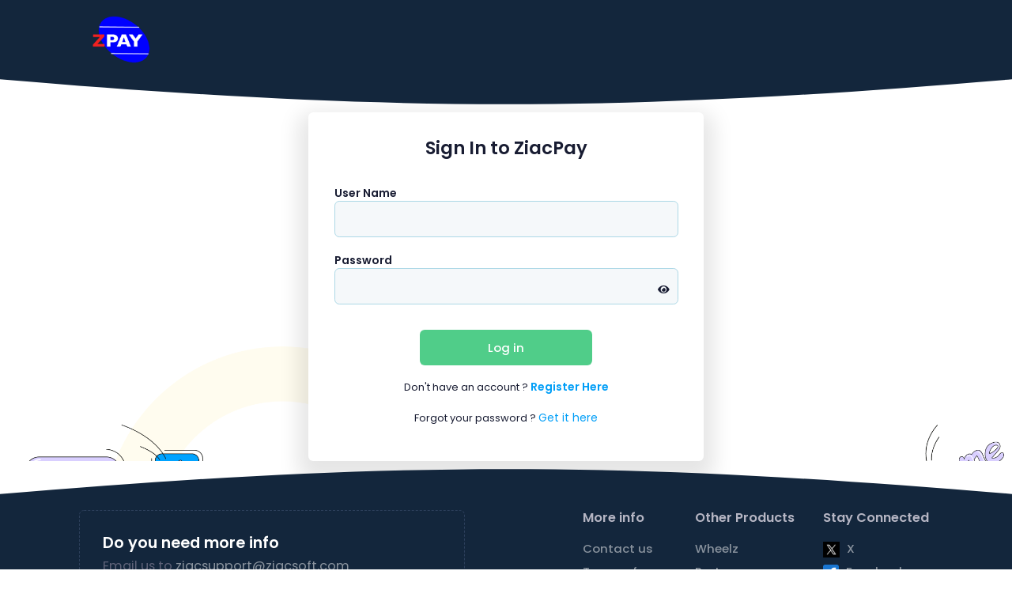

--- FILE ---
content_type: text/html; charset=utf-8
request_url: https://ziacpayonline.com/Account/Login
body_size: 6976
content:
<html lang="en">
<head>
    <base href="">
    <title>Ziacpay :: Payroll and HR Solution</title>
    <meta charset="utf-8" ; Content-Type="text/html">
    <meta http-equiv="X-UA-Compatible" content="IE=edge">
    <meta name="viewport" content="width=device-width, initial-scale=1">
    
    <meta name="description" content="Ziac Pay is a robust Payroll and HR Management solution for Micro, Small and Medium Enterprises.">
    <meta name="Keywords" content="Ziac, Payroll, ZiacPay, HR, Salary, Payslip, Bank Transfer, Leave, Loan, PF, ESI, PT, Income Tax, Tax, TDS, Gratuity, Settlement, Encashment">

    

    <!-- Google Tag Manager -->
    
    <!-- End Google Tag Manager  -->

    <link rel="canonical" href="https://ziacpayonline.com" />
    <link rel="shortcut icon" href="/favicon2.ico" />
    <!--begin::Fonts-->
    <link rel="stylesheet" href="https://fonts.googleapis.com/css?family=Poppins:300,400,500,600,700" />
    <!--end::Fonts-->
    <!--begin::Global Stylesheets Bundle(used by all pages)-->
    
    <link href="/Content/Home/plugins/plugins.bundle.css" rel="stylesheet" type="text/css" />
    <link href="/Content/Home/css/style.bundle.css" rel="stylesheet" type="text/css" />
    <!--end::Global Stylesheets Bundle-->

    <link rel="stylesheet" href="/DXR.axd?r=0_4978,1_68,1_69,0_4981,1_74,1_210,0_4839,1_209,0_4842,0_4855,0_4858,1_84,1_73,0_4914,8_82,0_4917,8_79-ahs8v&p=ca4a885f" />
    <script id="dxis_834657492" src="/DXR.axd?r=1_0,1_2,1_3,1_4,1_11,1_64,1_12,1_252,1_13,1_14,1_15,1_16,1_20,1_66,1_48,1_17,1_9,17_0,17_8,1_27,1_39,1_31,17_36,1_23,1_55,17_35,1_41,1_54,1_53,17_34,1_183,1_184,1_24,1_33,1_46,1_213,1_211,1_240,1_47,1_52,17_6,1_51,17_15,1_21,1_22,1_40,1_34,1_19,1_224,1_225,1_212,1_218,1_216,1_219,1_220,1_217,1_221,1_214,1_222,1_223,1_227,1_236,1_238,1_239,1_226,1_231,1_232,1_233,1_215,1_228,1_229,1_230,1_234,1_235,1_237,17_49,17_50,17_2,1_59,1_57,17_39,1_56,17_40,1_58,17_41,17_42,1_60,17_3,1_49,17_9,17_10,1_35,17_11,1_63,1_62,17_12,1_50,1_38,17_44,1_43,17_13,17_14,1_67,1_185,1_182,17_24,1_205,17_25,1_194,17_18,1_203,17_20,1_188,1_190,1_198,1_199,1_200,1_204,1_186,1_193,17_17,17_22,1_192,17_19,1_61,1_195,1_189,17_16,1_197,1_191,17_43,1_202,1_196,17_21,1_250,17_1,8_19,8_15,17_33,8_0,8_1,8_2,8_3,8_4,8_5,8_22,1_25,1_18,8_23,8_29,8_28,8_30,8_27,8_6,8_7,8_16,8_17,8_18,8_20,8_24,8_32,8_33,8_34,8_35,8_36,8_37,8_61,8_21,8_53,8_60,8_45,8_57,8_54,8_55,8_46,8_39,8_44,8_52,8_58,8_47,8_48,8_50,8_59,8_51,8_56,8_49,8_40,8_62,8_64,8_63,8_66,8_72,8_67,8_69,8_70,8_68,8_25,8_38,8_11,17_31,8_9,8_14,8_10,8_31,8_8,8_26,8_77,8_12,8_13,8_78,17_32-ahs8v&amp;p=d7a99294"></script>
</head>
<body id="kt_body" data-bs-spy="scroll" data-bs-target="#kt_landing_menu" data-bs-offset="200" class="bg-white position-relative">
    <!-- Google Tag Manager (noscript) -->
    
    <!-- End Google Tag Manager (noscript) -->
    <!--begin::Main-->
    <div class="d-flex flex-column flex-root">
        <!--begin::Header Section-->
        <div class="mb-0" id="home">
            <!--begin::Wrapper-->
            <div class="bgi-no-repeat bgi-size-contain bgi-position-x-center bgi-position-y-bottom landing-dark-bg">
                <!--begin::Header-->
                <div class="landing-header" data-kt-sticky="true" data-kt-sticky-name="landing-header" data-kt-sticky-offset="{default: '200px', lg: '300px'}">
                    <!--begin::Container-->
                    <div class="container">
                        <!--begin::Wrapper-->
                        <div class="d-flex align-items-center justify-content-between">
                            <!--begin::Logo-->
                            <div class="d-flex align-items-center flex-equal">
                                <!--begin::Mobile menu toggle-->
                                <button class="btn btn-icon btn-active-color-primary me-3 d-flex d-lg-none" id="kt_landing_menu_toggle">
                                    <!--begin::Svg Icon | path: icons/duotune/abstract/abs015.svg-->
                                    <span class="svg-icon svg-icon-2hx">
                                        <svg xmlns="http://www.w3.org/2000/svg" width="24" height="24" viewBox="0 0 24 24" fill="none">
                                            <path d="M21 7H3C2.4 7 2 6.6 2 6V4C2 3.4 2.4 3 3 3H21C21.6 3 22 3.4 22 4V6C22 6.6 21.6 7 21 7Z" fill="black" />
                                            <path opacity="0.3" d="M21 14H3C2.4 14 2 13.6 2 13V11C2 10.4 2.4 10 3 10H21C21.6 10 22 10.4 22 11V13C22 13.6 21.6 14 21 14ZM22 20V18C22 17.4 21.6 17 21 17H3C2.4 17 2 17.4 2 18V20C2 20.6 2.4 21 3 21H21C21.6 21 22 20.6 22 20Z" fill="black" />
                                        </svg>
                                    </span>
                                    <!--end::Svg Icon-->
                                </button>
                                <!--end::Mobile menu toggle-->
                                <!--begin::Logo image-->
                                <a href="/Home/Index">
                                
                                    <img alt="Logo" src="/images/ZiacPayLogo.png" class="logo-default h-45px h-lg-60px" />
                                    <img alt="Logo" src="/images/ZiacPayLogo.png" class="logo-sticky h-45px h-lg-60px" />
                                </a>
                                <!--end::Logo image-->
                            </div>
                            <!--end::Logo-->
                            <!--begin::Menu wrapper-->
                            <!--end::Menu wrapper-->
                            <!--begin::Toolbar-->
                            <div class="flex-equal text-end ms-1">
                                
                                
                            </div>
                            <!--end::Toolbar-->
                        </div>
                        <!--end::Wrapper-->
                    </div>
                    <!--end::Container-->
                </div>
                <!--end::Header-->
            </div>
            <!--end::Wrapper-->
            <!--begin::Curve bottom-->
            
            <div class="landing-curve landing-dark-color">
                <svg viewBox="15 12 1470 48" fill="none" xmlns="http://www.w3.org/2000/svg">
                    <path d="M0 11C3.93573 11.3356 7.85984 11.6689 11.7725 12H1488.16C1492.1 11.6689 1496.04 11.3356 1500 11V12H1488.16C913.668 60.3476 586.282 60.6117 11.7725 12H0V11Z" fill="currentColor"></path>
                </svg>
            </div>
            <!--end::Curve bottom-->
        </div>
        <!--end::Header Section-->

        
<style>
    .field-icon {
        float: right;
        margin-left: -10px;
        margin-top: -25px;
        margin-right: 10px;
        position: relative;
        z-index: 2;
    }
</style>

<script>
    $(document).ready(function () {
        $(".toggle-password").click(function () {
            $(this).toggleClass("fa-eye fa-eye-slash");
            var input = $('#Password');
            if (input.attr("type") === "password") {
                input.attr("type", "text");
            } else {
                input.attr("type", "password");
            }
        });
    });
</script>

<div class="d-flex flex-column flex-root">
    <!--begin::Authentication - Sign-in -->
    <div class="d-flex flex-column flex-column-fluid bgi-position-y-bottom position-x-center bgi-no-repeat bgi-size-contain bgi-attachment-fixed"
         style="background-image: url(../images/14.png)">
        <!--begin::Content-->
        
        <div class="d-flex flex-center flex-column flex-column-fluid">
            <!--begin::Wrapper-->
            <div class="w-lg-500px bg-body rounded shadow-lg p-10 mx-auto">
                
<form action="/Account/Login" method="post" role="form"><input name="__RequestVerificationToken" type="hidden" value="67J36BtJbnYYvCwJE2R76By3vgxfVlhgXHcxlzIy_A5TxIThvRI39grE9ENbHq_yEIkXMJw8DOUcXhZ5Vv34GEIYciR5LIP6Z6lgo3OTDH81" />                    <div class="text-center mb-10">
                        <!--begin::Title-->
                        <h1 class="text-dark mb-3">Sign In to ZiacPay</h1>
                        <!--end::Title-->
                        <!--begin::Link-->
                        <!--end::Link-->
                    </div>
                    <div class="form-group">
                        <label class="form-label fw-bolder text-dark fs-6 mb-0" for="UserName">User Name</label>
                        <div class="col-md-12">
                            <input class="form-control form-control-lg form-control-solid" id="UserName" name="UserName" style="border-color:lightblue" type="text" value="" />
                            <span class="field-validation-valid text-danger" data-valmsg-for="UserName" data-valmsg-replace="true"></span>
                        </div>
                    </div>
                    <br />
                    <div class="fv-row mb-10">
                        <!--begin::Wrapper-->
                        
                        <div class="form-group">
                            <!--begin::Label-->
                            <label class="form-label fw-bolder text-dark fs-6 mb-0" for="Password">Password</label>
                            <div class="col-md-12">
                                <input class="form-control form-control-lg form-control-solid" id="Password" name="Password" style="border-color:lightblue" type="password" />
                                <span toggle="#password-field" class="fa fa-fw fa-eye field-icon toggle-password"></span>
                                <span class="field-validation-valid text-danger" data-valmsg-for="Password" data-valmsg-replace="true"></span>
                            </div>
                        </div>
                        <!--end::Wrapper-->
                        <!--begin::Input-->
                        
                        <!--end::Input-->
                    </div>
                    <div class="text-center">
                        <input type="submit" value="Log in" class="btn btn-lg btn-success w-50 mb-5" />
                    </div>
                    <!--begin::Separator-->
                    <!--end::Separator-->
                    <!--begin::Google link-->
                    <!--end::Google link-->
                    <div style="text-align:center">
                        Don't have an account ? <a href="/Account/Register" class="link-primary fs-6 fw-bolder">Register Here</a>
                        <br />
                        <br />
                        Forgot your password ? <a href="/Account/ForgotPassword" class="link-primary fs-6">Get it here</a>
                    </div>
</form>            </div>
            <!--end::Wrapper-->
        </div>
        <!--end::Content-->
    </div>
    <!--end::Authentication - Sign-in-->
</div>





        <!--begin::Footer Section-->
        <div class="mb-0">
            <!--begin::Curve top-->
            <div class="landing-curve landing-dark-color">
                <svg viewBox="15 -1 1470 48" fill="none" xmlns="http://www.w3.org/2000/svg">
                    <path d="M1 48C4.93573 47.6644 8.85984 47.3311 12.7725 47H1489.16C1493.1 47.3311 1497.04 47.6644 1501 48V47H1489.16C914.668 -1.34764 587.282 -1.61174 12.7725 47H1V48Z" fill="currentColor"></path>
                </svg>
            </div>
            <!--end::Curve top-->
            <!--begin::Wrapper-->
            
            <div class="landing-dark-bg pt-5">
                <!--begin::Container-->
                <div class="container">
                    <!--begin::Row-->
                    
                    <div class="row py-1 py-lg-1">
                        <!--begin::Col-->
                        <div class="col-lg-6 pe-lg-16 mb-10 mb-lg-0">
                            <!--begin::Block-->
                            <div class="rounded landing-dark-border p-9 mb-10">
                                <!--begin::Title-->
                                <h2 class="text-white">Do you need more info</h2>
                                <!--end::Title-->
                                <!--begin::Text-->
                                <span class="fw-normal fs-4 text-gray-700">
                                    Email us to
                                    <a href="#" class="text-white opacity-50 text-hover-primary">ziacsupport@ziacsoft.com</a>
                                </span>
                                <!--end::Text-->
                            </div>
                            <!--end::Block-->

                        </div>
                        <!--end::Col-->
                        <!--begin::Col-->
                        <div class="col-lg-6 ps-lg-18">
                            <!--begin::Navs-->
                            <div class="d-flex justify-content-center">
                                <!--begin::Links-->
                                <div class="d-flex fw-bold flex-column ms-lg-11">
                                    <!--begin::Subtitle-->
                                    <h4 class="fw-bolder text-gray-400 mb-6">More info</h4>
                                    <!--end::Subtitle-->
                                    <a href="http://ziacsoft.com/contactus.html" target="_blank" class="text-white opacity-50 text-hover-primary fs-5 mb-2">Contact us</a>
                                    <a href="http://ziacsoft.com/terms.html" target="_blank" class="text-white opacity-50 text-hover-primary fs-5 mb-2">Terms of use</a>
                                    <a href="http://ziacsoft.com/privacy.html" target="_blank" class="text-white opacity-50 text-hover-primary fs-5 mb-2">Privacy Policy</a>
                                    <a href="https://www.ziacsoft.com" target="_blank" class="text-white opacity-50 text-hover-primary fs-5 mb-2" title="Ziac Software Company website">Company</a>
                                </div>
                                <div class="d-flex fw-bold flex-column ms-lg-11">
                                    <h4 class="fw-bolder text-gray-400 mb-6">Other Products</h4>
                                    <a href="http://wheelzonline.in" target="_blank" class="text-white opacity-50 text-hover-primary fs-5 mb-2" title="Wheelz - Dealership Management System">Wheelz</a>
                                    <a href="http://portaz.ziacapps.com" target="_blank" class="text-white opacity-50 text-hover-primary fs-5 mb-2" title="Portaz - Operation Management for Logistic Companies">Portaz</a>
                                    <a href="https://ziaccash.com" target="_blank" class="text-white opacity-50 text-hover-primary fs-5 mb-2" title="Cash - Complete Accounting System on Hand">Cash</a>
                                    <a href="http://aquastp.ziaconline.com/" target="_blank" class="text-white opacity-50 text-hover-primary fs-5 mb-2" title="Smart Operations & Monitoring Solution">AquaSTP</a>
                                    <a href="https://divinecrm.in" target="_blank" class="text-white opacity-50 text-hover-primary fs-5 mb-2" title="Divine-CRM | Best CRM Software for Sales and Marketing">DivineCRM</a>
                                    <a href="http://spotez.ziaconline.com" target="_blank" class="text-white opacity-50 text-hover-primary fs-5 mb-2" title="SpotEZ - Time and Attendance Tracking">SpotEZ</a>
                                    <!--end::Link-->
                                </div>
                                <!--end::Links-->
                                <!--begin::Links-->
                                <div class="d-flex fw-bold flex-column ms-lg-11">
                                    <!--begin::Subtitle-->
                                    <h4 class="fw-bolder text-gray-400 mb-6">Stay Connected</h4>
                                    <!--end::Subtitle-->
                                    <!--begin::Link-->
                                    <a href="https://twitter.com/ziacsoft" class="mb-2" target="_blank">
                                        <img src="/assets/media/svg/brand-logos/x.png" class="h-20px me-2" alt="" />
                                        <span class="text-white opacity-50 text-hover-primary fs-5 mb-6">X</span>
                                    </a>
                                    <a href="https://www.facebook.com/ziacsoft/?fref=ts" class="mb-2" target="_blank">
                                        <img src="/assets/media/svg/brand-logos/facebook-4.svg" class="h-20px me-2" alt="" />
                                        <span class="text-white opacity-50 text-hover-primary fs-5 mb-6">Facebook</span>
                                    </a>
                                    <!--end::Link-->
                                    <!--begin::Link-->
                                    <a href="https://www.linkedin.com/company/ziacsoft?trk=top_nav_home" class="mb-2" target="_blank">
                                        <img src="/assets/media/svg/brand-logos/linkedin-2.svg" class="h-20px me-2" alt="" />
                                        <span class="text-white opacity-50 text-hover-primary fs-5 mb-6">Linkedin</span>
                                    </a>
                                    <!--end::Link-->
                                    <!--begin::Link-->

                                    <a href="https://www.instagram.com/ziacsoftwares/" class="mb-2" target="_blank">
                                        <img src="/assets/media/svg/brand-logos/instagram-2-1.svg" class="h-20px me-2" alt="" />
                                        <span class="text-white opacity-50 text-hover-primary fs-5 mb-6">Instagram</span>
                                    </a>
                                    <a href="https://play.google.com/store/apps/developer?id=Ziac+Softwares" class="mb-2" target="_blank">
                                        <img src="/assets/media/svg/brand-logos/google-play-store.svg" class="h-20px me-2" alt="" />
                                        <span class="text-white opacity-50 text-hover-primary fs-5 mb-6">Play Store </span>
                                    </a>
                                    <a href="https://www.google.com/maps/place/Ziac+Software/12.9628242,77.588866,15z/data=!4m6!3m5!1s0x3bae163b4ae85d7f:0x5211fd34f1491a78!8m2!3d12.9628242!4d77.588866!16s%2Fg%2F1v299g90" class="mb-2" target="_blank">
                                        <img src="/assets/media/svg/brand-logos/google-maps.png" class="h-20px me-2" alt="" />
                                        <span class="text-white opacity-50 text-hover-primary fs-5 mb-6">Ziac Software </span>
                                    </a>
                                    <a href="https://wa.me/919972595464?text=Hello%20there!" class="mb-2" target="_blank">
                                        <img src="/assets/media/svg/brand-logos/whatsapps.png" class="h-20px me-2" alt="" />
                                        <span class="text-white opacity-50 text-hover-primary fs-5 mb-6">Whatsapp </span>
                                    </a>





                                    <!--end::Link-->
                                    <!--begin::Link-->
                                    
                                    <!--end::Link-->
                                    <!--begin::Link-->
                                    
                                    <!--end::Link-->
                                </div>
                                <!--end::Links-->
                            </div>
                            <!--end::Navs-->
                        </div>
                        <!--end::Col-->
                        <div class="d-flex flex-column flex-md-row flex-stack py-1 py-lg-1">
                            <!--begin::Copyright-->
                            <div class="d-flex align-items-center order-2 order-md-1">
                                <!--begin::Logo-->
                                <a href="http://www.ziacsoft.com/" target="_blank">
                                    
                                    <img alt="Logo" src="/images/ZiacPayLogo.png" class="h-35px h-md-50px" />
                                </a>
                                <!--end::Logo image-->
                                <!--begin::Logo image-->
                                <span class="mx-5 fs-6 fw-bold text-gray-600 pt-1">© 2021</span>
                                <a href="http://www.ziacsoft.com/" target="_blank">www.ziacsoft.com</a>
                                <!--end::Logo image-->
                            </div>
                   
                        </div>
                    </div>
                    <!--end::Row-->
                </div>
                <!--end::Container-->
                <!--begin::Separator-->
                <div class="landing-dark-separator"></div>
                <!--end::Separator-->
                <!--begin::Container-->
                
                    <!--begin::Wrapper-->
                    
                        <!--begin::Copyright-->
                        
                            <!--begin::Logo-->
                            
                                
                                
                            <!--end::Logo image-->
                            <!--begin::Logo image-->
                            
                            <!--end::Logo image-->
                        
                        <!--end::Copyright-->
                        <!--begin::Menu-->
                        
                        <!--end::Menu-->
                    
                    <!--end::Wrapper-->
                
                <!--end::Container-->
            </div>
            <!--end::Wrapper-->
        </div>
        <!--end::Footer Section-->
        <!--begin::Scrolltop-->
        <div id="kt_scrolltop" class="scrolltop" data-kt-scrolltop="true">
            <!--begin::Svg Icon | path: icons/duotune/arrows/arr066.svg-->
            <span class="svg-icon">
                <svg xmlns="http://www.w3.org/2000/svg" width="24" height="24" viewBox="0 0 24 24" fill="none">
                    <rect opacity="0.5" x="13" y="6" width="13" height="2" rx="1" transform="rotate(90 13 6)" fill="black" />
                    <path d="M12.5657 8.56569L16.75 12.75C17.1642 13.1642 17.8358 13.1642 18.25 12.75C18.6642 12.3358 18.6642 11.6642 18.25 11.25L12.7071 5.70711C12.3166 5.31658 11.6834 5.31658 11.2929 5.70711L5.75 11.25C5.33579 11.6642 5.33579 12.3358 5.75 12.75C6.16421 13.1642 6.83579 13.1642 7.25 12.75L11.4343 8.56569C11.7467 8.25327 12.2533 8.25327 12.5657 8.56569Z" fill="black" />
                </svg>
            </span>
            <!--end::Svg Icon-->
        </div>
        <!--end::Scrolltop-->
    </div>
    <!--end::Main-->
    
    <!--begin::Javascript-->
    <!--begin::Global Javascript Bundle(used by all pages)-->
    

    
    <!--end::Global Javascript Bundle-->
    <!--begin::Page Vendors Javascript(used by this page)-->
    

    <!--end::Page Custom Javascript-->
    <!--end::Javascript-->
    

    <script type="text/javascript">
        $(document).ready(function () {
            $('.menu-accordion').each(function () {
                var url = window.location.href;
                $("a").filter(function () {
                    return this.href == url;
                }).addClass('active').parent().parent().parent().addClass('show');

            });
        });

        //$("input[type=text]").keyup(function (event) {
        //    alert('hi');
        //    if (this.value.match(/[~`''"";!$%^&*(){}|:?=+<>]/)) {
        //        this.value = this.value.replace(/[~`''"";!$%^&*(){}|:?=+<>]/g, '');
        //    }
        //});
        //$("textArea").keyup(function (event) {
        //     alert('hi1');
        //    if (this.value.match(/[~`''"";!$%^&*(){}|:?=+<>]/)) {
        //        this.value = this.value.replace(/[~`''"";!$%^&*(){}|:?=+<>]/g, '');
        //    }
        //});
    </script>

    
</body>
</html>


--- FILE ---
content_type: image/svg+xml
request_url: https://ziacpayonline.com/assets/media/svg/brand-logos/facebook-4.svg
body_size: 251
content:
<svg width="20" height="20" viewBox="0 0 20 20" fill="none" xmlns="http://www.w3.org/2000/svg">
<path d="M17.5 0H2.5C1.12125 0 0 1.12125 0 2.5V17.5C0 18.8787 1.12125 20 2.5 20H17.5C18.8787 20 20 18.8787 20 17.5V2.5C20 1.12125 18.8787 0 17.5 0Z" fill="#1976D2"/>
<path d="M16.875 10H13.75V7.5C13.75 6.81 14.31 6.875 15 6.875H16.25V3.75H13.75C11.6788 3.75 10 5.42875 10 7.5V10H7.5V13.125H10V20H13.75V13.125H15.625L16.875 10Z" fill="#FAFAFA"/>
</svg>


--- FILE ---
content_type: image/svg+xml
request_url: https://ziacpayonline.com/assets/media/svg/brand-logos/google-play-store.svg
body_size: 1397
content:
<svg id="Layer_1" xmlns="http://www.w3.org/2000/svg" viewBox="0 0 408 466.9" width="2185" height="2500"><style>.st0{fill:url(#SVGID_1_)}.st1{fill:url(#SVGID_2_)}.st2{fill:url(#SVGID_3_)}.st3{fill:url(#SVGID_4_)}</style><linearGradient id="SVGID_1_" gradientUnits="userSpaceOnUse" y1="112.094" x2="261.746" y2="112.094"><stop offset="0" stop-color="#63be6b"/><stop offset=".506" stop-color="#5bbc6a"/><stop offset="1" stop-color="#4ab96a"/></linearGradient><path class="st0" d="M261.7 142.3L15 1.3C11.9-.5 8-.4 5 1.4c-3.1 1.8-5 5-5 8.6 0 0 .1 13 .2 34.4l179.7 179.7 81.8-81.8z"/><linearGradient id="SVGID_2_" gradientUnits="userSpaceOnUse" x1=".152" y1="223.393" x2="179.896" y2="223.393"><stop offset="0" stop-color="#3ec6f2"/><stop offset="1" stop-color="#45afe3"/></linearGradient><path class="st1" d="M.2 44.4C.5 121.6 1.4 309 1.8 402.3L180 224.1.2 44.4z"/><linearGradient id="SVGID_3_" gradientUnits="userSpaceOnUse" x1="179.896" y1="229.464" x2="407.976" y2="229.464"><stop offset="0" stop-color="#faa51a"/><stop offset=".387" stop-color="#fab716"/><stop offset=".741" stop-color="#fac412"/><stop offset="1" stop-color="#fac80f"/></linearGradient><path class="st2" d="M402.9 223l-141.2-80.7-81.9 81.8 92.4 92.4L403 240.3c3.1-1.8 5-5.1 5-8.6 0-3.6-2-6.9-5.1-8.7z"/><linearGradient id="SVGID_4_" gradientUnits="userSpaceOnUse" x1="1.744" y1="345.521" x2="272.296" y2="345.521"><stop offset="0" stop-color="#ec3b50"/><stop offset="1" stop-color="#e7515b"/></linearGradient><path class="st3" d="M1.7 402.3c.2 33.3.3 54.6.3 54.6 0 3.6 1.9 6.9 5 8.6 3.1 1.8 6.9 1.8 10 0l255.3-148.9-92.4-92.4L1.7 402.3z"/></svg>